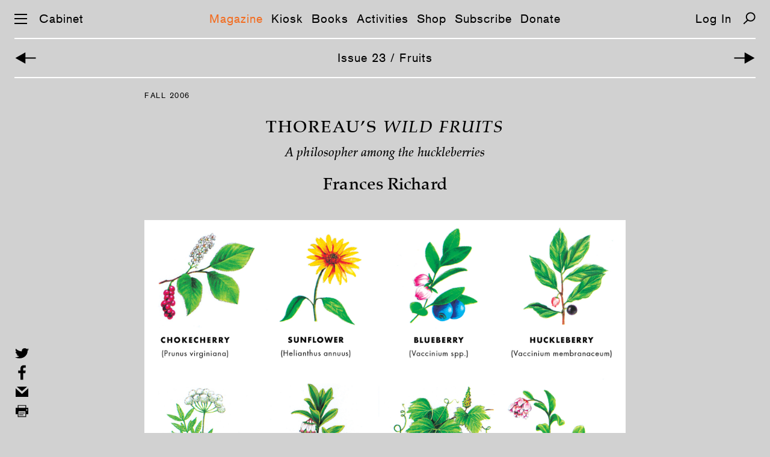

--- FILE ---
content_type: text/html; charset=UTF-8
request_url: https://cabinetmagazine.org/issues/23/richard.php
body_size: 11906
content:
<!DOCTYPE html PUBLIC "-//W3C//DTD XHTML 1.0 Transitional//EN" "http://www.w3.org/TR/xhtml1/DTD/xhtml1-transitional.dtd">
<html xmlns="http://www.w3.org/1999/xhtml" xml:lang="en" lang="en">
<!--This is the new doctype.html include-->
<head><title>CABINET / Thoreau’s “Wild Fruits”</title><meta name="description" content=""/><meta property="fb:app_id" content="902744986530582"/><meta property="og:url" content="https://cabinetmagazine.org/issues/23/richard.php"/><meta property="twitter:card" content="summary" /><meta property="twitter:url" content="https://cabinetmagazine.org/issues/23/richard.php"/><meta name="twitter:site" content="@cabinetmagazine" /> <meta property="og:image" content="https://cabinetmagazine.org/issues/23/cabinet_023_richard_frances_facebook.jpg" />
<meta name="twitter:card" content="summary_large_image"/>
<meta property="twitter:image" content="https://cabinetmagazine.org/issues/23/cabinet_023_richard_frances_twitter.jpg?1768531303" />
<meta property="og:description" content="A philosopher among the huckleberries" />
<meta name="twitter:description" content="A philosopher among the huckleberries" />
<meta property="og:type" content="article" />
<meta property="og:image:width" content="52" />
<meta property="og:image:height" content="80" />
<meta name="author" content="Frances Richard"/>
<meta name="twitter:title" content="Thoreau’s “Wild Fruits” | Frances Richard"/><meta property="og:title" content="Thoreau’s “Wild Fruits” | Frances Richard"/><meta charset="utf-8">
<meta name="HandheldFriendly" content="True">
<meta name="MobileOptimized" content="320">
<meta name="viewport" content="width=device-width, initial-scale=1.0">
<meta http-equiv="cleartype" content="on">
<link rel="stylesheet" type="text/css" href="/css/es-reset.css">
<link rel="stylesheet" type="text/css" href="/css/es-selection-sharer.css">
<link rel="stylesheet" type="text/css" href="/css/es-audio.css?nocache=2021-05-1">
<link rel="stylesheet" type="text/css" href="/css/es-common.css?nocache=2021-05-02">
<script type="text/javascript" src="/js/es-jquery-1.8.3.min.js"></script>
<script type="text/javascript" src="/js/es-jquery.tablesorter.js"></script>
<script type="text/javascript" src="/js/es-jquery.ba-throttle-debounce.min.js"></script>
<script type="text/javascript" src="/js/es-selection-sharer.js?nocache=2019-11-13"></script>
<script type="text/javascript" src="/js/es-clamp.min.js"></script>
<script type="text/javascript" src="/js/es-audio.js?nocache=2021-05-1"></script>
<script type="text/javascript" src="/js/es-common.js?nocache=2019-12-19"></script>

<link rel="apple-touch-icon-precomposed" sizes="57x57" href="/apple-touch-icon-57x57.png" />
<link rel="apple-touch-icon-precomposed" sizes="114x114" href="/apple-touch-icon-114x114.png" />
<link rel="apple-touch-icon-precomposed" sizes="72x72" href="/apple-touch-icon-72x72.png" />
<link rel="apple-touch-icon-precomposed" sizes="144x144" href="/apple-touch-icon-144x144.png" />
<link rel="apple-touch-icon-precomposed" sizes="60x60" href="/apple-touch-icon-60x60.png" />
<link rel="apple-touch-icon-precomposed" sizes="120x120" href="/apple-touch-icon-120x120.png" />
<link rel="apple-touch-icon-precomposed" sizes="76x76" href="/apple-touch-icon-76x76.png" />
<link rel="apple-touch-icon-precomposed" sizes="152x152" href="/apple-touch-icon-152x152.png" />
<link rel="icon" type="image/png" href="/favicon-196x196.png" sizes="196x196" />
<link rel="icon" type="image/png" href="/favicon-96x96.png" sizes="96x96" />
<link rel="icon" type="image/png" href="/favicon-32x32.png" sizes="32x32" />
<link rel="icon" type="image/png" href="/favicon-16x16.png" sizes="16x16" />
<link rel="icon" type="image/png" href="/favicon-128.png" sizes="128x128" />
<meta name="application-name" content="&nbsp;"/>
<meta name="msapplication-TileColor" content="#FFFFFF" />
<meta name="msapplication-TileImage" content="/mstile-144x144.png" />
<meta name="msapplication-square70x70logo" content="/mstile-70x70.png" />
<meta name="msapplication-square150x150logo" content="/mstile-150x150.png" />
<meta name="msapplication-wide310x150logo" content="/mstile-310x150.png" />
<meta name="msapplication-square310x310logo" content="/mstile-310x310.png" />
<!-- Google tag (gtag.js) -->
<script async src="https://www.googletagmanager.com/gtag/js?id=UA-818735-5"></script>
<script>
  window.dataLayer = window.dataLayer || [];
  function gtag(){dataLayer.push(arguments);}
  gtag('js', new Date());

  gtag('config', 'UA-818735-5');
</script>
</head><body class="general"><a href="#main" class="skip-link">Skip navigation</a><div id="preloading"></div><div id="preloader">
    <img src="/img/es-btn-sound-on.svg" width="1" height="1" alt=""/>
    <img src="/img/es-btn-mute-on.svg" width="1" height="1" alt=""/>
    <img src="/img/es-btn-play-on.svg" width="1" height="1" alt=""/>
    <img src="/img/es-btn-pause-on.svg" width="1" height="1" alt=""/>
</div>

<div class="dropmenu-bg"></div>
<div class="nav-bg"></div>

<button class="return-to-top" aria-label="Return to Top"></button>
<div id="dropmenu" class="bc-16-1">
    <div class="container col-4">
        <div class="col1">
            <a href="/issues/allissuesbycover.php" class="white">Magazine</a>
            <a href="/issues/allissuesbycover.php">Issues</a>
            <a href="/contributors/">Contributors</a>
            <a href="/archive/">Archive</a>
            <br>    
    
            <a href="/kiosk" class="white">Kiosk</a>
            <a href="/kiosk">Articles</a>
            <a href="/kiosk/contributors">Contributors</a>
            <a href="/kiosk/archive">Archive</a>
            <br>

            <a href="/books/" class="white">Books</a><br>

            <a href="/events/" class="white">Activities</a>
            <a href="/events/">Events</a>
            <a href="/projects/">Projects</a>
            <a href="/exhibitions/">Exhibitions</a>
            <br>
            
        </div>
        <div class="col2">
            <a href="https://secure.cabinetmagazine.org/store" class="white">Shop</a>
            <br>

            <a href="/subscribe/" class="white">Subscribe</a>
            <a href="/subscribe/">Individual</a>
            <a href="/subscribe/institutional.php">Institutional</a>
            <a href="/subscribe/preview.php">Preview an issue</a>
            <a href="/subscribe/faq.php">FAQ</a>  
            <br>

            <a href="/information/donate.php" class="white">Support</a>
            <a href="/information/donate.php">Donate</a>
            <a href="/information/sponsorships.php">Benefactors</a>
            <a href="/art/editions.php">Limited editions</a>
            <br>


            <a href="https://secure.cabinetmagazine.org/registered_users/manage" class="white">Account</a>
            <a href="https://secure.cabinetmagazine.org/registered_users/manage">Dashboard</a>
            <a href="" class="login-link"></a>

            <br>

           
            
        </div>
        <div class="col3">
            <a href="/information/submissions.php" class="white">Submissions</a>
            <a href="/information/submissions.php" >Guidelines</a>        
            <br>    

            <a href="/information/about.php" class="white">About</a>
            <a href="/information/about.php">About us</a>
            <a href="/information/">About Cabinet</a>
            <a href="/information/staff.php">Staff</a>
            <a href="/information/internships.php">Internships</a>
            <a href="/information/workingatcabinet.php">Jobs</a>
            <a href="/information/press/">Press about us</a>            
            <a href="/information/privacy.php">Privacy and legal</a>
            <br>
            <a href="/information/contact.php" class="white">Contact</a>
            <a href="/information/contact.php">Contact us</a>
            <a href="/information/visit.php">Visit us</a>
            <br>
         

     

            
        </div>
        <div class="col4">

            <a href="/information/digitaladvertise.php" class="white">Advertise</a>
            <a href="/information/digitaladvertise.php">Advertise with Cabinet</a>
            <br>


            <a href="/information/rent.php" class="white">Rentals</a>
            <a href="/information/rent.php">Rent our event space</a>
            <br>

            <a href="/information/wheretobuy.php" class="white">Distribution</a>
            <a href="/information/wheretobuy.php">Where to buy</a>
            <br>

            <span class="white">Connect</span><br>
            <a href="https://www.instagram.com/cabinetmagazine/" target="_blank">Instagram</a>
            <a href="https://twitter.com/cabinetmagazine" target="_blank">Twitter</a>            
            <a href="https://facebook.com/CabinetMagazine" target="_blank">Facebook</a>            
            <a href="/rss/rss.xml" target="_blank">RSS</a>
            <a href="/information/email_newsletter.php">Join our mailing list</a>
            <a href="/information/spottings.php">Spottings</a>
            <br>
            <a href="/search.php" class="white">Search</a>
            <br>
        </div>
    </div>
    <div class="container col-2">
        <div class="col1">
            <a href="/issues/allissuesbycover.php" class="white">Magazine</a>
            <a href="/issues/allissuesbycover.php">Issues</a>
            <a href="/contributors/">Contributors</a>
            <a href="/archive/">Archive</a>
            <br>    

            <a href="/kiosk" class="white">Kiosk</a>
            <a href="/kiosk">Articles</a>
            <a href="/kiosk/contributors">Contributors</a>
            <a href="/kiosk/archive">Archive</a>
            <br>
    
            <a href="/books/" class="white">Books</a><br>

            <a href="/events/" class="white">Activities</a>
            <a href="/events/">Events</a>
            <a href="/projects/">Projects</a>
            <a href="/exhibitions/">Exhibitions</a>
            <br>

            <a href="https://secure.cabinetmagazine.org/store" class="white">Shop</a>
            <br>

            <a href="/subscribe/" class="white">Subscribe</a>
            <a href="/subscribe/">Individual</a>
            <a href="/subscribe/institutional.php">Institutional</a>
            <a href="/subscribe/preview.php">Preview an issue</a>
            <a href="/subscribe/faq.php">FAQ</a>
            <br>
            <a href="/information/donate.php" class="white">Support</a>
            <a href="/information/donate.php">Donate</a>
            <a href="/information/sponsorships.php">Benefactors</a>
            <a href="/art/editions.php">Limited editions</a>
            <br>
        

            <a href="https://secure.cabinetmagazine.org/registered_users/manage" class="white">Account</a>
            <a href="https://secure.cabinetmagazine.org/registered_users/manage">Dashboard</a>
            <a href="" class="login-link"></a>
            <br>

            
             
        </div>
        <div class="col2">
            <a href="/information/submissions.php" class="white">Submissions</a>
            <a href="/information/submissions.php" >Guidelines</a>
            <br>
            
            <a href="/information/about.php" class="white">About</a>
            <a href="/information/about.php">About us</a>
            <a href="/information/">About Cabinet</a>
            <a href="/information/staff.php">Staff</a>
            <a href="/information/internships.php">Internships</a>
            <a href="/information/workingatcabinet.php">Jobs</a>
            <a href="/information/press/">Press about us</a>            
            <a href="/information/privacy.php">Privacy and legal</a>
            <br>

            <a href="/information/contact.php" class="white">Contact</a>
            <a href="/information/contact.php">Contact us</a>
            <a href="/information/visit.php">Visit us</a>
            <br>

            <a href="/information/advertise.php" class="white">Advertise</a>
            <a href="/information/advertise.php">Advertise with Cabinet</a>
            <br>

            <a href="/information/rent.php" class="white">Rentals</a>
            <a href="/information/rent.php">Rent our event space</a>
            <br>

            <a href="/information/wheretobuy.php" class="white">Distribution</a>
            <a href="/information/wheretobuy.php">Where to buy</a>
            <br>

            <span class="white">Connect</span><br>
            <a href="https://www.instagram.com/cabinetmagazine/" target="_blank">Instagram</a>
            <a href="https://twitter.com/cabinetmagazine" target="_blank">Twitter</a>
            <a href="https://facebook.com/CabinetMagazine" target="_blank">Facebook</a>
            <a href="/rss/rss.xml" target="_blank">RSS</a>
            <a href="/information/email_newsletter.php">Join our mailing list</a>
            <a href="/information/spottings.php">Spottings</a>            
            <br>
            <a href="/search.php" class="white">Search</a>
            <br>
        </div>
    </div>
</div><script>
function showBlogNav (selected) {
    var html = '<nav class="subnav bc-16-1">';
    html += '<a class="link';
    if (selected == 'Posts')
        html += ' selected';
    html += '"';
    if (landing_page != 'Posts')
        html += ' href="/kiosk/"';
    html += '>Articles</a>';
    
    html += '<a class="link';
    if (selected == 'Contributors')
        html += ' selected';
    html += '"'
    if (landing_page != 'Contributors')
        html += ' href="/kiosk/contributors/"';
    html += '>Contributors</a>';
    
    html += '<a class="link'
    if (selected == 'Archive')
        html += ' selected';
    html += '"'
    if (landing_page != 'Archive')
        html += ' href="/kiosk/archive/"';
    html += '>Archive</a>';
    
    html += '</nav>';
    
    $('.main-nav').after(html); 
}

</script>
<div id="preloader">
	<img src="/img/es-search-icon-hover.svg" width="1" height="1" alt=""/>
	<img src="/img/es-zoom-icon-hover.svg" width="1" height="1" alt=""/>
	<img src="/img/es-left-arrow-hover.svg" width="1" height="1" alt=""/>
	<img src="/img/es-right-arrow-hover.svg" width="1" height="1" alt=""/>
	<img src="/img/es-icon-x-hover.svg" width="1" height="1" alt=""/>
	<img src="/img/es-down-arrow-hover.svg" width="1" height="1" alt=""/>
	<img src="/img/es-up-arrow-hover.svg" width="1" height="1" alt=""/>
	<img src="/img/es-top-hover.svg" width="1" height="1" alt=""/>
	<img src="/img/es-twitter-hover.svg" width="1" height="1" alt=""/>
	<img src="/img/es-facebook-hover.svg" width="1" height="1" alt=""/>
	<img src="/img/es-mail-hover.svg" width="1" height="1" alt=""/>
	<img src="/img/es-print-hover.svg" width="1" height="1" alt=""/>
	<img src="/img/es-twitter-hover2.svg" width="1" height="1" alt=""/>
	<img src="/img/es-facebook-hover2.svg" width="1" height="1" alt=""/>
	<img src="/img/es-mail-hover2.svg" width="1" height="1" alt=""/>
	<img src="/img/es-print-hover2.svg" width="1" height="1" alt=""/>
</div>
<nav class="main-nav bc-16-1">
	<div id="nav-icon" aria-label="Menu">
		<span></span>
		<span></span>
		<span></span>
	</div>
	<a href="/" class="home">Cabinet</a>
	<span class="linker"><a href="/issues/allissuesbycover.php" class="link">Magazine</a><a href="/kiosk/" class="link">Kiosk</a><a href="/books/" class="link">Books</a><a href="/events/" class="link">Activities</a><a href="https://secure.cabinetmagazine.org/store" class="link">Shop</a><a href="/subscribe/" class="link">Subscribe</a><a href="/information/donate.php" class="link">Donate</a></span>
<a class="login-link"></a>
	<a href="/search.php" class="search" aria-label="Search"></a>
</nav><!-- START CONTENT -->
<nav class="subnav bc-16-1">
    <a href="/issues/23/viegener.php" class="left-arrow" aria-label="Previous Article"></a>
        
    <a href="/issues/23" class="link white">Issue 23 / Fruits </a> 
        
    <a href="/issues/23/birrell.php" class="right-arrow" aria-label="Next Article"></a>
</nav>

<div id="main" class="copy issue-content pm-16-_1-26">

<div class="issue-date bc-11-1_5">
Fall 2006
</div>
<div class="title"><h1>Thoreau’s <em>Wild Fruits</em></h1>

<h3>A philosopher among the huckleberries</h3><h2> Frances  Richard</h2></div><div id="lb-1" class="lightbox-area" data-caption="1"><button class="zoom-icon" aria-label="Enlarge Image"></button><img class="pic" loading="lazy" src="/issues/23/cabinet_023_richard_frances_001.jpg" alt="Illustrations of edible wild plants that Thoreau would have recognized: chokecherry, sunflower, blueberry, huckleberry. water hemlock, bayberry, wild grape, and cranberry."></div>
<div id="pc-1" class="photo-caption">Edible wild plants that Thoreau would have recognized.</div>
<div class="bg"><div class="padding"><p>In 1862, Henry David Thoreau was forty-four years old. He had already written <em>Walden; or, Life in the Woods</em> and spent the night in jail that generated “Civil Disobedience.” He had graduated from Harvard, taught school, failed as a pencil-maker, and was scraping by as a surveyor. Living at his mother’s house on Main Street in Concord, Massachusetts, he had neglected to marry, though he sometimes squired his sister Sophia on his daily walks and boating trips. He maintained a nourishing, if volatile, friendship with the “Sage of Concord,” Ralph Waldo Emerson, and when Margaret Fuller Ossoli—translator of Goethe, editor with Emerson of the transcendentalist magazine <em>The Dial</em>, and author of the feminist classic <em>Woman in the Nineteenth Century</em> (1854)—drowned with her Italian husband and their baby off Cape Cod, Thoreau was dispatched to claim the bodies. He was, in other words, claimed as a peer by a generation of writers freshly conscious of their role in creating a specifically American literature, and he was generally expected—by himself and by his friends—to do great things for which his extant books were preparation. Instead, on the morning of May 6, Thoreau died of tuberculosis.</p> 
  <p>The expectations, though, were not unfounded. He was deep in a writing project he called <em>Wild Fruits</em>, which he envisioned as nothing less than a handbook of practical woodcraft seamlessly woven into an <em>ars poetica</em> of New England nature—at once a scientifically accurate study of fruiting and forestry in the North Atlantic states, and a soaring though acerbic celebration of the ecological interdependences that link plants to humans, animals, weather patterns, and topography. Thoreau the serious amateur naturalist builds a scaffold inside his hat for carrying home freshly picked specimens, makes bold to taste choke cherries, and notes the days in consecutive years when muskmelon, fever bush, or bayberry bloom, ripen, wither, and freeze.<sup>†</sup> In his pastoral-hermit guise, he squats down to watch white-pine cones dry and open, measures the tubers of wild artichokes, and draws blown cattails and the seedpods of <em>Asclepias cornuti</em> in his diary. As a polemicist, however, he remains acutely aware that his compatriots are busy building railroads, harvesting old-growth timber, and arguing the legality of slavery in the territories of Kansas and Nebraska. He intends his precise botanical observations to refract the moral and aesthetic life of a swiftly modernizing capitalist nation embroiled in civil war, and he seems to know that he is speaking for the conservation of undespoiled lands near a point of no return. <em>Wild Fruits</em> thus emerges as a kind of hands-on record of the motions of the spirit that Emerson called the “Over-Soul.” A journal of ecstatic union with the lilies of the field, the book never ceases to inquire into the biological and cultural processes whereby those lilies—or sassafras roots, nightshade berries, whortleberries, and wild grapes—are germinated, mulched, garnered by squirrels, pecked by birds, marked by rot, appreciated (or not) by farmers, sold (or not) at market, and represented in history. </p></div></div>
<div class="bg"><div class="padding"><p>The manuscript of <em>Wild Fruits</em> was left bound together with string, full of interleaved passages stuck in place with sealing wax, larded with not-yet-synthesized redundancies, and marked in the author’s notoriously hard-to-read hand with corrections, queries, and notes for possible cuts. The difficulty of arriving at a clean final text was such that the material was not published until 2000, when Bradley P. Dean, longtime editor of the Thoreau Society <em>Bulletin</em>, produced a scholarly edition tracking each crossed-out word and syntactical variant, with an appendix presenting a related, also unfinished piece considering reforestation processes, called <em>The Dispersion of Seeds</em>. Abiding by Thoreau’s lyrical-encyclopedic format, Dean’s text is organized under plant-name headings. In places, the prose amounts to little more than jauntily annotated dates: </p></div></div>
<div class="bg"><div class="padding"><em>TOUCH-ME-NOT </em><br /><br /><em>July 14, 1856. The touch-me-not </em>(noli-me-tangere)<em> seeds already spring. <br /></em><em>September 17, 1852. Its seeds </em>[sic]<em> vessels go off like  </em><em>pistols—shooting their seeds like shot. They explode in  </em><em>my hat. <br /></em><em>July 30, 1850. Some quite seedy and spring on a slight  </em><em>touch, and startling you: striped, stomate, </em>light-<em> and  </em><em>dark-green.</em> <sup>[1]</sup> 
  <p>Elsewhere, favorite subjects—cranberries, huckleberries, chestnuts, acorns, wild apples—evolve into stand-alone essays (a version of “Wild Apples” was the only portion of the manuscript published in Thoreau’s lifetime). In these passages, the direct experience of virgin terrain is considered as a vehicle for individual and national self-knowledge. This self-discovery entails a brave American rejection of haughty, overcivilized—read, “European”—precedents. Speaking, for example, of his beloved black huckleberry, Thoreau descants upon nomenclature:  </p></div></div>
<div class="bg"><div class="padding"><em>By botanists it is called of late, but I think without good reason, Gaylussacia resinosa, after the celebrated French chemist </em>[Joseph-Louis Gay-Lussac, 1778–1850]<em>. 
If he had been the first to distill its juices and put them in this globular bag, he would deserve this honor; or if he had been a celebrated picker of huckleberries, perchance paid for his schooling so, or only notoriously a lover of them, we should not much object. But it does not appear that he ever saw one. What if a committee of Parisian naturalists had been appointed to break this important news to an Indian maiden who had just filled her basket on the shore of Lake Huron! It is as if we should hear that the daguerreotype had been finally named after the distinguished Chippeway conjurer, <span class="nowrap">The-Wind-that-Blows.</em><sup>[2]</sup></span> 
  <p>But independence-minded wit is not, in <em>Wild Fruits</em>, an unmixed flavor. The book also consistently takes Americans to task for exploiting their physical surroundings and  forgetting their status as sojourners or “Saunterers” whose tenure on the continent is new, and problematic. “<em>Our</em> wild apple,” Thoreau admits, “is wild only like myself, perchance, who belong not to the aboriginal race here, but have strayed into the woods from the cultivated <span class="nowrap">stock.”<sup>[3]</sup></span> This “straying” is clearly salutary, for it is the woods that will redeem and educate an American understanding already conditioned by violence—not only against the landscape and non-European peoples, but against what President Lincoln, in his first inaugural address in 1861, had called “the better angels of our nature.” Thoreau reminds his readers that, in wild places,  </p></div></div>
<div class="bg"><div class="padding"><em>[i]f you look closely you will find blueberry and huckleberry bushes under your feet, though they may be feeble and barren, throughout all our woods, the most persevering Native Americans, ready to shoot up into place and power at the next election among the plants, ready to reclothe the hills when man has laid them bare and feed all kinds of <span class="nowrap">pensioners.</em><sup>[4]</sup></span> 
  <p>Again meditating on black huckleberry, he bursts out: </p></div></div>
<div class="bg"><div class="padding"><p><em>This crop grows wild all over the country—wholesome, bountiful, and free, a real ambrosia. And yet men, the foolish demons that they are, devote themselves to the culture of tobacco, inventing slavery and a thousand other curses for that purpose…<span class="nowrap"></em><sup>[5]</sup></span></p> 
  <p>Thoreau’s voice in <em>Wild Fruits</em>, as elsewhere, can turn  sarcastic—cranberries, he remarks grumpily, “cut the  winter’s phlegm, and now you can swallow another year  of this world without other <span class="nowrap">sauce”<sup>[6]</sup></span>—or slides toward the  different-drummer cadences of <em>Walden</em>—“If you would really take a position outside the street and daily life of men, you must have deliberately planned your course, you must have business which is not your neighbors’ business, which they cannot <span class="nowrap">understand.”<sup>[7]</sup></span> Like Emerson, he revels in cross- referenced reading of historical sources, ranging knowledgeably from Pliny to Manasseh Cutler’s “An Account of Some of the Vegetable Productions, Naturally Growing in This Part of America, Botanically Arranged,” published in 1785. He also writes, approvingly, of Darwin. But the lonely ferocity of his earlier years has distilled to something less hotly personal, and he privileges, as kindred spirits, distinctly unlofty sources—elderly Penobscot Indians, housewives, schoolboys. Conspicuously avoiding Christian piety, he refers to Mother Nature as the “<span class="nowrap">midwife”<sup>[8]</sup></span> of uncultivated growth, and quotes delightedly the battered farmer “who always selects the right word,” when he says that wild apples “have a kind of bow-arrow <span class="nowrap">tang.”<sup>[9]</sup></span></p></div></div>
<div class="bg"><div class="padding"><p>This fellow-feeling for the keepers of homely know- how avoids (as it does not always in <em>Walden</em>) rugged- individualist rhetoric. Rather, it is kept soberly in check  by Thoreau’s consciousness of war and industrialization.  He muses romantically, “Is not the bloom on fruits equivalent to that blue veil of air which distance gives to many objects, as to mountains in the horizon?<span class="nowrap">”<sup>[10]</sup></span> and allows as how the “tame and forgettable” apples cultivated by “pomological gentlemen” are eaten “with comparatively little zest and have no real <em>tang</em> or <em>smack</em> to <span class="nowrap">them.”<sup>[11]</sup></span> But he admits that even the solitary walker must come home, and that the indoor life transforms perceptions:  </p></div></div>
<div class="bg"><div class="padding"><p><em>It is remarkable that the wild apple, which I praise as so spirited and racy when eaten in the fields or woods, being brought into the house, has frequently a harsh and crabbed taste. The Saunterer’s Apple not even the saunterer can eat in the house … for there you miss the November air, which is the sauce it is to be eaten <span class="nowrap">with.</em><sup>[12]</sup></span></p></div></div>
<div class="bg"><div class="padding"><p>Such recognition of rhetorical shades of gray extends to one of Thoreau’s favorite subjects, the schoolboy’s sentimental education in the woods. He grouses about the Parisian patrician who has never seen a huckleberry field nor needed the money he got from picking quarts there. But the pure-hearted country youth or proto-Huckleberry Finn is acknowledged, simultaneously, to be an apprentice in a far more complex and compromising system:</p></div></div>
<div class="bg"><div class="padding"><p><em>Sometimes, just before reaching the spot, every boy rushed to the hillside, and hastily selecting a spot, shouted, “I speak for this place,” indicating its bounds, and another “I speak for that,” and so on; and this was sometimes considered 
good law for the huckleberry field. At any rate, it is a law similar to this by which we have taken possession of the territory of Indians and <span class="nowrap">Mexicans.</em><sup>[13]</sup></span></p></div></div>
<div class="bg"><div class="padding"><p>As Dean points out in his introduction, <em>Wild Fruits</em> responds to the exhortation in Emerson’s <em>Nature</em> (1836), which argues audaciously that “foregoing generations beheld God and nature face to face; we through their eyes. … Why should not we also enjoy an original relation to the universe?<span class="nowrap">”<sup>[14]</sup></span> Thoreau’s universe was comparatively narrow. He climbed Mount Katahdin (“Ktaadn”) in Maine, foraged in the dunes of the Cape, and ventured as far north as Quebec and west to Minnesota. He never crossed the Atlantic, nor saw the Pacific. Rather, his decades spent walking, rowing, and working in the ponds and hills neighboring Concord came to stand in for the erotic, expansive “kosmos” that Whitman identifies with the poetic <span class="nowrap">self.<sup>[15]</sup></span></p></div></div>
<div class="bg"><div class="padding"><p> </p></div></div>
<div class="bg"><div class="padding"><p><em>I see that all is not garden and cultivated field and copse, that there are square rods </em>[Webster’s defines a square rod as 30.25 square yards]<em> in Middlesex County as purely primitive and wild as they were a thousand years ago, which have escaped the plow and the axe and the scythe and the cranberry rake—little oases of wildness in the desert of our civilization, wild as a square rod on the moon, supposing it to be uninhabited. I believe almost in the personality of such planetary matter, feel something akin to reverence for it, can even worship it as terrene, titanic matter extant in my day. … I love it as a maiden. … How happens it that we reverence the stones which fall from another planet, and not the stones which belong to this—another globe, not this—heaven, and not earth? Are not the stones in Hodge’s wall as good as the aerolite at Mecca? Is not our broad backdoor stone as good as any corner-stone in heaven?</em></p></div></div>
<div class="bg"><div class="padding"><p><em>It would imply the regeneration of mankind if they were to become elevated enough to truly worship sticks and stones. … If I could, I would worship the parings of my nails. … I would fain improve every opportunity to wonder and worship, as a sunflower welcomes the <span class="nowrap">light.</em><sup>[16]</sup></span></p></div></div>
<div class="bg"><div class="padding"><p>Like the “spirited and racy” wild apple, <em>Wild Fruits</em> is an acquired taste. The reader not already enamored of field guides and almanacs may be dismayed by the plethora of weedy detail minutely recounted. But for the mind charmed by sensory immersion—in “the odor of skunk cabbage” (Red and Fetid Currants)<span class="nowrap">,<sup>[17]</sup></span> “a rare steel-blue purple” (<em>Solanum dulcamara</em>)<span class="nowrap">,<sup>[18]</sup></span> rattling seedpods sounding “like the trinkets about an Indian’s leggins [sic] or a rattlesnake” (Crotalaria)<span class="nowrap">,<sup>[19]</sup></span> or the picture of the philosophical author, hands sticky with white-pine pitch, kicking his coat into the air and catching it on his arm, or picking it up with his teeth—the book is a treasure trove of vicarious experience. The “<em>tang</em> and <em>smack</em>” of Thoreau’s language is such that it is better to quote than paraphrase him, and reading him at length, unadulterated, is the tangiest of all. Almost 150 years down the line, however, the sharpest part of <em>Wild Fruits</em> is its prescience. Before Reconstruction or the Spanish-American War, before Marx published <em>Das Kapital</em> (1867), and before the United States was urbanized, Thoreau saw connections between political choices, market forces, labor and social relations, and the collective understanding of national character. He argued that such human arrangements are bound up, inextricably, with the life of sumac, dogwood, mouse-ear, tupelo, barberry, and sand cherry.</p></div></div>
<div class="bg"><div class="padding"><p>† <em>This sentence, which stated incorrectly that Thoreau had tasted water hemlock, was corrected on 15 October 2014. Water hemlock is in fact a highly poisonous plant, as Thoreau noted in his journal. Additionally, an accompanying image of a water hemlock plant was deleted.</em></p></div></div>
<cite><div class="padding"><ol>
<li>Henry David Thoreau, <em>Wild Fruits</em>, ed. Bradley P. Dean (New York: W. W. Norton &amp; Co., 2000), p. 64. Emphasis original. The entries are not alphabetical, nor are the notes under each heading always chronological. This follows (I assume) Dean’s findings in the manuscript. Dean defines <em>stomate</em> as “covered with a surface of fine pores, such as breathing pores,” p. 277. </li>
<li>Ibid., p. 37. </li>
<li>Ibid., p. 79. Italics original. </li>
<li>Ibid., p. 44. </li>
<li>Ibid., p. 51. </li>
<li>Ibid., p. 106. </li>
<li>Ibid., p. 165. </li>
<li>Ibid., p. 100. </li>
<li>Ibid., p. 84. </li>
<li>Ibid., p. 157. </li>
<li>Ibid., pp. 84–85. Italics original. </li>
<li>Ibid., p. 85. </li>
<li>Ibid., p. 56. </li>
<li>Ibid., p. xiii. </li>
<li>As Whitman put it in section 24 of “Song of Myself”:	 </li>
<br>
<em>Walt Whitman, a kosmos, of Manhattan the son, </em>
<br><em>Turbulent, fleshy, sensual, eating, drinking and breeding, </em>
<br><em>No sentimentalist, no stander above men and women or apart from them, </em>
<br><em>No more modest than immodest. </em>
<br><br>
<em>Unscrew the locks from the doors! </em>
<br><em>Unscrew the doors themselves from their jambs! </em
<br><br>
<em>Whoever degrades another degrades me, </em>
<br><em>And whatever is done or said returns at last to me … </em>
<br><br>
This was the 1892 version of the passage, though Whitman had been experimenting with the idea of himself as a “kosmos” since <em>Leaves of Grass</em> was first published in 1855.
<li>Ibid., pp. 168–169. </li>
<li>Ibid., p. 59. </li>
<li>Ibid., p. 95. </li>
<li>Ibid., p. 192. </li>
</ol></div></cite>
<div class='bio'><p><a href="/contributors/richard_frances.php">Frances Richard</a> is a poet who writes frequently about contemporary art. She teaches at Barnard College and the Rhode Island School of Design, and lives in Brooklyn.</p></div>
<div class="cajole" style="border-top:2px solid white;"><div class="bio"><div class="padding text-orange"><p><em>Spotted an error? Email us at corrections at cabinetmagazine dot org.</em></p><em>If you’ve enjoyed the free articles that we offer on our site, please consider <a href="https://secure.cabinetmagazine.org/store/product/251">subscribing</a> to our nonprofit magazine. You get twelve online issues and unlimited access to all our archives.</em></div></div></div>
</div>

<div class="social-media">
    <button class="twitter" aria-label="Share on Twitter"></button>
    <button class="facebook" aria-label="Share on Facebook"></button>
    <a class="mail" href="mailto:?subject=From Cabinet magazine: %22Thoreau’s <em>Wild Fruits</em>%22 by  Frances  Richard&body=http://cabinetmagazine.org/issues/23/richard.php"></a>        
    <button class="print" aria-label="Print this page"></button>
</div>

<div class="lightbox general">
    <button class="btn-close" aria-label="Close"></button>
    <div class="caption"></div>
    <div class="pic"></div>
    <button class="right-arrow" aria-label="Next Image"></button>
    <button class="left-arrow" aria-label="Previous Image"></button>  
</div>

<div id="twitter-msg"></div>

<script type="text/javascript">
$(document).ready(function() {
num_lightbox = 1;
doActiveMainNav ("Magazine");
enableArrowKey ();
gapLightboxCorrection ($('.issue-content > div'));
if (!iOS()) {
$('.issue-content').selectionSharer();
    // Fix sharer's bug when click outside of the container
    $("body").click(function(e) {
        if (!$(e.target).closest('.issue-content').size()) {
            $('#selectionSharerPopover').hide()
        }
    }); 
}
});

</script>
   
<!-- END CONTENT -->
<footer class="bc-16-1">
	<div class="padding">
		<a href="https://www.instagram.com/cabinetmagazine/" target="_blank">Instagram</a> |
		<a href="https://twitter.com/cabinetmagazine" target="_blank">Twitter</a> | 
		<a href="https://facebook.com/CabinetMagazine" target="_blank">Facebook</a> | 
		<a href="/rss/rss.xml" target="_blank">RSS</a> | 
		<a href="/information/email_newsletter.php" target="_blank">Newsletter</a> |
                <a href="/information/donate.php" target="_blank">Donate</a>
	</div>
	<a class="footer-high-contrast">High Contrast</a>
</footer></body></html>

--- FILE ---
content_type: image/svg+xml
request_url: https://cabinetmagazine.org/img/es-print.svg
body_size: 1076
content:
<?xml version="1.0" encoding="utf-8"?>
<svg version="1.1" id="Layer_1" xmlns="http://www.w3.org/2000/svg" xmlns:xlink="http://www.w3.org/1999/xlink" x="0px" y="0px"
	 viewBox="0 0 30 30" style="enable-background:new 0 0 30 30;" xml:space="preserve">
<style type="text/css">
	.st0{fill:none;}
	.st1{fill:#000000;}
</style>
<g>
	<path class="st0" d="M8.1,21.3v4.2h13.9v-4.2v-5.6H8.1V21.3z M9.4,19.2h11.1v1.4H9.4V19.2z M9.4,21.9h8.3v1.4H9.4V21.9z"/>
	<rect x="8.1" y="4.6" class="st0" width="13.9" height="4.2"/>
	<path class="st0" d="M24.7,11.5c-0.8,0-1.4,0.6-1.4,1.4c0,0.8,0.6,1.4,1.4,1.4c0.8,0,1.4-0.6,1.4-1.4
		C26.1,12.1,25.5,11.5,24.7,11.5z"/>
	<path class="st1" d="M23.3,8.8V3.2H6.7v5.6H2.5v12.5h4.2v5.6h16.7v-5.6h4.2V8.8H23.3z M21.9,21.3v4.2H8.1v-4.2v-5.6h13.9V21.3z
		 M21.9,8.8H8.1V4.6h13.9V8.8z M24.7,14.3c-0.8,0-1.4-0.6-1.4-1.4c0-0.8,0.6-1.4,1.4-1.4c0.8,0,1.4,0.6,1.4,1.4
		C26.1,13.7,25.5,14.3,24.7,14.3z"/>
	<rect x="9.4" y="18.3" class="st1" width="11.1" height="1.4"/>
	<rect x="9.4" y="21.9" class="st1" width="8.3" height="1.4"/>
</g>
</svg>
